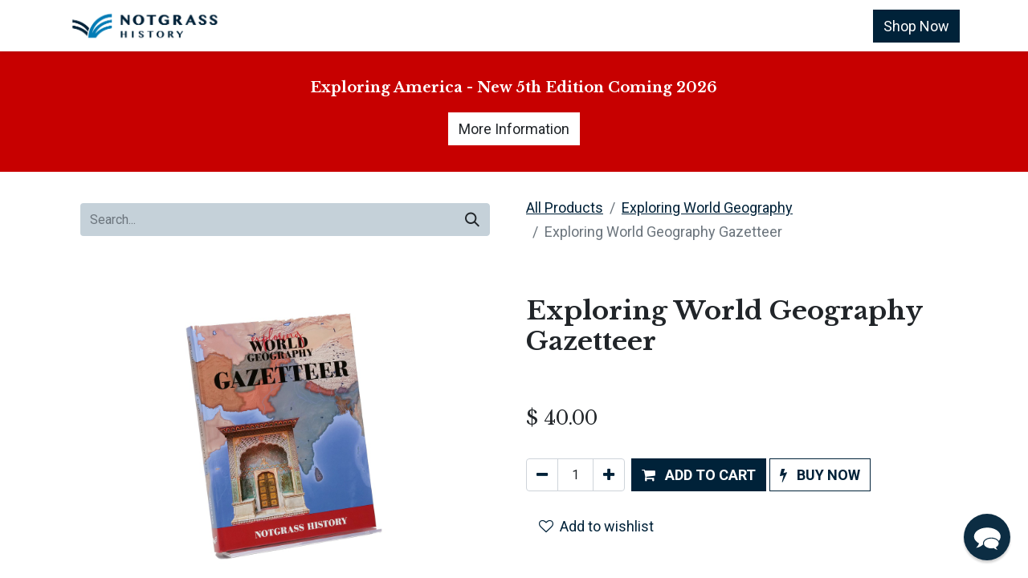

--- FILE ---
content_type: text/html; charset=utf-8
request_url: https://shop.notgrass.com/shop/ewgg-exploring-world-geography-gazetteer-633?category=19
body_size: 12136
content:

        

    
<!DOCTYPE html>
<html lang="en-US" data-website-id="1" data-add2cart-redirect="1">
    <head>
        <meta charset="utf-8"/>
        <meta http-equiv="X-UA-Compatible" content="IE=edge,chrome=1"/>
        <meta name="viewport" content="width=device-width, initial-scale=1"/>
        <meta name="generator" content="Odoo"/>
            
        <meta property="og:type" content="website"/>
        <meta property="og:title" content="Exploring World Geography Gazetteer"/>
        <meta property="og:site_name" content="Notgrass History"/>
        <meta property="og:url" content="https://shop.notgrass.com/shop/ewgg-exploring-world-geography-gazetteer-633"/>
        <meta property="og:image" content="https://shop.notgrass.com/web/image/product.template/633/image_1024?unique=1ac493c"/>
        <meta property="og:description"/>
            
        <meta name="twitter:card" content="summary_large_image"/>
        <meta name="twitter:title" content="Exploring World Geography Gazetteer"/>
        <meta name="twitter:image" content="https://shop.notgrass.com/web/image/product.template/633/image_1024?unique=1ac493c"/>
        <meta name="twitter:description"/>
        
        <link rel="canonical" href="https://shop.notgrass.com/shop/ewgg-exploring-world-geography-gazetteer-633"/>
        
        <link rel="preconnect" href="https://fonts.gstatic.com/" crossorigin=""/>
        <title> Exploring World Geography Gazetteer | Notgrass History </title>
        <link type="image/x-icon" rel="shortcut icon" href="/web/image/website/1/favicon?unique=43acaaa"/>
        <link rel="preload" href="/web/static/src/libs/fontawesome/fonts/fontawesome-webfont.woff2?v=4.7.0" as="font" crossorigin=""/>
        <link type="text/css" rel="stylesheet" href="/web/assets/145815-c5de127/1/web.assets_frontend.min.css" data-asset-bundle="web.assets_frontend" data-asset-version="c5de127"/>
        <script id="web.layout.odooscript" type="text/javascript">
            var odoo = {
                csrf_token: "7797a8bc38968c9521f7c339580471ee6b4a4374o1800754122",
                debug: "",
            };
        </script>
        <script type="text/javascript">
            odoo.__session_info__ = {"is_admin": false, "is_system": false, "is_website_user": true, "user_id": false, "is_frontend": true, "profile_session": null, "profile_collectors": null, "profile_params": null, "show_effect": true, "bundle_params": {"lang": "en_US", "website_id": 1}, "translationURL": "/website/translations", "cache_hashes": {"translations": "3914a53daf60017d436bf2efc151de2079be6973"}, "geoip_country_code": "US", "geoip_phone_code": 1, "lang_url_code": "en"};
            if (!/(^|;\s)tz=/.test(document.cookie)) {
                const userTZ = Intl.DateTimeFormat().resolvedOptions().timeZone;
                document.cookie = `tz=${userTZ}; path=/`;
            }
        </script>
        <script defer="defer" type="text/javascript" src="/web/assets/114497-055a672/1/web.assets_frontend_minimal.min.js" data-asset-bundle="web.assets_frontend_minimal" data-asset-version="055a672"></script>
        <script defer="defer" type="text/javascript" data-src="/web/assets/144082-6f326ad/1/web.assets_frontend_lazy.min.js" data-asset-bundle="web.assets_frontend_lazy" data-asset-version="6f326ad"></script>
        
        <!-- Google Tag Manager -->
<script>(function(w,d,s,l,i){w[l]=w[l]||[];w[l].push({'gtm.start':
new Date().getTime(),event:'gtm.js'});var f=d.getElementsByTagName(s)[0],
j=d.createElement(s),dl=l!='dataLayer'?'&l='+l:'';j.async=true;j.src=
'https://www.googletagmanager.com/gtm.js?id='+i+dl;f.parentNode.insertBefore(j,f);
})(window,document,'script','dataLayer','GTM-55L8VQ3Z');</script>
<!-- End Google Tag Manager -->

<meta name="p:domain_verify" content="55cae8b05268ae98f8ca700f38582559"/>
<script type="text/javascript">
(function() {
    window.sib = {
        equeue: [],
        client_key: "tb8mjo5cdh613icaa0q19444"
    };
    /* OPTIONAL: email for identify request*/
    // window.sib.email_id = 'example@domain.com';
    window.sendinblue = {};
    for (var j = ['track', 'identify', 'trackLink', 'page'], i = 0; i < j.length; i++) {
    (function(k) {
        window.sendinblue[k] = function() {
            var arg = Array.prototype.slice.call(arguments);
            (window.sib[k] || function() {
                    var t = {};
                    t[k] = arg;
                    window.sib.equeue.push(t);
                })(arg[0], arg[1], arg[2], arg[3]);
            };
        })(j[i]);
    }
    var n = document.createElement("script"),
        i = document.getElementsByTagName("script")[0];
    n.type = "text/javascript", n.id = "sendinblue-js", n.async = !0, n.src = "https://sibautomation.com/sa.js?key=" + window.sib.client_key, i.parentNode.insertBefore(n, i), window.sendinblue.page();
})();
</script>

<!-- Lity -->
<link href="https://notgrass.com/lity-2.4.1/dist/lity.css" rel="stylesheet">
<script src="https://notgrass.com/lity-2.4.1/vendor/jquery.js"></script>
<script src="https://notgrass.com/lity-2.4.1/dist/lity.js"></script>

<meta name="facebook-domain-verification" content="slew4eazxb2pvyi9ahbc55qbildmot" />
    </head>
    <body>
        <div id="wrapwrap" class="   ">
                <header id="top" data-anchor="true" data-name="Header" class="  o_header_standard">
                    
    <nav data-name="Navbar" class="navbar navbar-expand-lg navbar-light o_colored_level o_cc shadow-sm">
        
            <div id="top_menu_container" class="container justify-content-start justify-content-lg-between">
                
    <a href="/" class="navbar-brand logo me-4">
            
            <span role="img" aria-label="Logo of Notgrass History" title="Notgrass History"><img src="/web/image/website/1/logo/Notgrass%20History?unique=43acaaa" class="img img-fluid" width="95" height="40" alt="Notgrass History" loading="lazy"/></span>
        </a>
    
                
                <div id="top_menu_collapse" class="collapse navbar-collapse order-last order-lg-0">
    <ul id="top_menu" class="nav navbar-nav o_menu_loading flex-grow-1">
        
                        
    <li class="nav-item dropdown  position-static">
        <a data-bs-toggle="dropdown" href="#" class="nav-link dropdown-toggle o_mega_menu_toggle">
            <span>Curriculum</span>
        </a>
        <div data-name="Mega Menu" class="dropdown-menu o_mega_menu o_mega_menu_container_size o_no_parent_editor dropdown-menu-start">
    


    
    

    




















<section class="s_mega_menu_odoo_menu o_colored_level o_cc o_cc1 pt0 pb0" style="background-image: none;">
        <div class="container">
            <div class="row o_grid_mode" data-row-count="-1">
    

                
                
                
                
            </div>
        </div>
        
    </section>














<section class="s_mega_menu_odoo_menu pt16 o_colored_level o_cc o_cc2" style="background-image: none;">
        <div class="container">
            <div class="row align-items-start" data-bs-original-title="" title="" aria-describedby="tooltip727597">
                <div class="g-col-lg-3 g-height-9 col-lg-3 o_colored_level">
                    <h4 class="text-uppercase h5 fw-bold mt-0"><a href="/elementary" data-bs-original-title="" title="">Elementary</a></h4>
                    
                    <nav class="nav flex-column">
                        <a href="/our-50-states" class="nav-link px-0" data-name="Menu Item" data-bs-original-title="" title="">Our 50 States</a><a href="/our-great-big-world" class="nav-link px-0" data-name="Menu Item" data-bs-original-title="" title="">Our Great Big World</a><a href="/our-star-spangled-story" class="nav-link px-0" data-name="Menu Item" data-bs-original-title="" title="" aria-describedby="popover532179">Our Star-Spangled Story</a> 
                        
                        
                        
                    </nav>
                </div>
                <div class="g-col-lg-3 g-height-9 col-lg-3 o_colored_level" data-bs-original-title="" title="" aria-describedby="tooltip507155">
                    <h4 class="text-uppercase h5 fw-bold mt-0"><a href="/middle-school" data-bs-original-title="" title="">Middle school</a></h4>
                    
                    <nav class="nav flex-column">
                        <a href="/america-the-beautiful" class="nav-link px-0" data-name="Menu Item" data-bs-original-title="" title="">America the Beautiful</a>
                        <a href="/from-adam-to-us" class="nav-link px-0" data-name="Menu Item" data-bs-original-title="" title="">From Adam to Us</a>
                        <a href="/uncle-sam-and-you" class="nav-link px-0" data-name="Menu Item" data-bs-original-title="" title="">Uncle Sam and You</a>
                    </nav>
                </div>
                <div class="g-col-lg-3 g-height-9 col-lg-3 o_colored_level">
                    <h4 class="text-uppercase h5 fw-bold mt-0"><a href="/high-school" data-bs-original-title="" title="">High School</a></h4>
                    
                    <nav class="nav flex-column"><a href="/exploring-america" class="nav-link px-0" data-name="Menu Item" data-bs-original-title="" title="">Exploring America</a><a href="/exploring-economics" class="nav-link px-0" data-name="Menu Item" data-bs-original-title="" title="">Exploring Economics</a><a href="/exploring-government" class="nav-link px-0" data-name="Menu Item" data-bs-original-title="" title="">Exploring Government</a>
                        <a href="/exploring-world-geography" class="nav-link px-0" data-name="Menu Item" data-bs-original-title="" title="">Exploring World Geography</a><a href="/exploring-world-history" class="nav-link px-0" data-name="Menu Item" data-bs-original-title="" title="">Exploring World History</a>
                    </nav>
                </div>
                <div class="o_colored_level g-col-lg-3 g-height-9 col-lg-3">
                    <h4 class="text-uppercase h5 fw-bold mt-0"><a href="/other-resources" data-bs-original-title="" title="">Other resources</a><br></h4>
                    
                    <nav class="nav flex-column" data-bs-original-title="" title="" aria-describedby="tooltip305754">
                        <a href="/shop/category/other-resources-audio-supplements-1" class="nav-link px-0" data-name="Menu Item" data-bs-original-title="" title="">Audio Supplements</a>
                        <a href="/bonus-downloads-editions-and-updates" class="nav-link px-0" data-name="Menu Item" data-bs-original-title="" title="">Bonus Downloads</a><a href="/shop/category/other-resources-books-23" class="nav-link px-0" data-name="Menu Item" data-bs-original-title="" title="" aria-describedby="popover254081">Books<br></a>
                        <a href="/slides/all" class="nav-link px-0" data-name="Menu Item" data-bs-original-title="" title="">Digital Resources<br></a>
                        <a href="/blog/frequently-asked-questions-2/what-is-homeschool-history-52" class="nav-link px-0" data-name="Menu Item" data-bs-original-title="" title="">Homeschool History</a><a href="https://thisisthedaytopray.com/" class="nav-link px-0" data-name="Menu Item" data-bs-original-title="" title="">This Is the Day to Pray</a><a href="https://www.usa-250.net/" class="nav-link px-0" data-name="Menu Item" data-bs-original-title="" title="">USA 250</a></nav>
                </div>
            </div>
        </div>
        
    </section>
    





</div>
    </li>
    <li class="nav-item dropdown  ">
        <a data-bs-toggle="dropdown" href="#" class="nav-link dropdown-toggle ">
            <span>Parent Support</span>
        </a>
        <ul class="dropdown-menu" role="menu">
    <li class="">
        <a role="menuitem" href="/free-history-resources" class="dropdown-item ">
            <span>Email Newsletter</span>
        </a>
    </li>
    <li class="">
        <a role="menuitem" href="https://shop.notgrass.com/notgrass-history-mobile-app" class="dropdown-item ">
            <span>Mobile Web App</span>
        </a>
    </li>
    <li class="">
        <a role="menuitem" href="https://charlenenotgrass.com/" class="dropdown-item ">
            <span>Charlene Notgrass Blog</span>
        </a>
    </li>
    <li class="">
        <a role="menuitem" href="https://podcast.notgrass.com/" class="dropdown-item ">
            <span>Ray Notgrass Podcast</span>
        </a>
    </li>
    <li class="">
        <a role="menuitem" href="/blog/videos-10" class="dropdown-item ">
            <span>Videos</span>
        </a>
    </li>
    <li class="">
        <a role="menuitem" href="https://shop.notgrass.com/bonus-downloads-editions-and-updates" class="dropdown-item ">
            <span>Bonus Downloads</span>
        </a>
    </li>
    <li class="">
        <a role="menuitem" href="/blog/frequently-asked-questions-2/homeschool-history-supplemental-resource-links-52" class="dropdown-item ">
            <span>Supplemental Resources</span>
        </a>
    </li>
        </ul>
    </li>
    <li class="nav-item dropdown  ">
        <a data-bs-toggle="dropdown" href="#" class="nav-link dropdown-toggle ">
            <span>FAQ</span>
        </a>
        <ul class="dropdown-menu" role="menu">
    <li class="">
        <a role="menuitem" href="/blog/frequently-asked-questions-2/" class="dropdown-item ">
            <span>Frequently Asked Questions</span>
        </a>
    </li>
    <li class="">
        <a role="menuitem" href="https://notgrass.lpages.co/quick-start-guides/" class="dropdown-item ">
            <span>Quick Start Guides</span>
        </a>
    </li>
    <li class="">
        <a role="menuitem" href="https://shop.notgrass.com/notgrass-history-curriculum-songs" class="dropdown-item ">
            <span>Songs</span>
        </a>
    </li>
    <li class="">
        <a role="menuitem" href="/bonus-downloads-editions-and-updates" class="dropdown-item ">
            <span>Bonus Downloads</span>
        </a>
    </li>
    <li class="">
        <a role="menuitem" href="/blog/frequently-asked-questions-2/will-notgrass-be-at-my-homeschool-convention-or-curriculum-fair-62" class="dropdown-item ">
            <span>Conventions</span>
        </a>
    </li>
    <li class="">
        <a role="menuitem" href="/blog/frequently-asked-questions-2/what-stores-and-websites-carry-notgrass-history-56" class="dropdown-item ">
            <span>Bookstores</span>
        </a>
    </li>
    <li class="">
        <a role="menuitem" href="https://shop.notgrass.com/blog/frequently-asked-questions-2/how-can-notgrass-history-help-our-christian-school-10" class="dropdown-item ">
            <span>Christian Schools</span>
        </a>
    </li>
    <li class="">
        <a role="menuitem" href="https://shop.notgrass.com/slides/all" class="dropdown-item ">
            <span>Digital Resources</span>
        </a>
    </li>
        </ul>
    </li>
    <li class="nav-item dropdown  ">
        <a data-bs-toggle="dropdown" href="#" class="nav-link dropdown-toggle ">
            <span>About Us</span>
        </a>
        <ul class="dropdown-menu" role="menu">
    <li class="">
        <a role="menuitem" href="/about-notgrass-history" class="dropdown-item ">
            <span>Our Family and History</span>
        </a>
    </li>
    <li class="">
        <a role="menuitem" href="/blog/frequently-asked-questions-2/where-can-i-read-reviews-of-your-curriculum-59" class="dropdown-item ">
            <span>Reviews</span>
        </a>
    </li>
    <li class="">
        <a role="menuitem" href="/free-history-resources" class="dropdown-item ">
            <span>Email Newsletter</span>
        </a>
    </li>
        </ul>
    </li>
    <li class="nav-item">
        <a role="menuitem" href="/contact" class="nav-link ">
            <span>Contact</span>
        </a>
    </li>
        
            <li class="nav-item mx-lg-3 divider d-none"></li> 
            <li class="o_wsale_my_cart align-self-md-start  nav-item mx-lg-3">
                <a href="/shop/cart" class="nav-link">
                    <i class="fa fa-shopping-cart"></i>
                    <sup class="my_cart_quantity badge text-bg-primary" data-order-id="">0</sup>
                </a>
            </li>
            <li class="o_wsale_my_cart align-self-md-start  nav-item mx-lg-3">
                <a href="https://shop.notgrass.com/search" class="nav-link">
                    <i class="fa fa-search"></i>
                </a>
            </li>

        
        
            <li class="o_wsale_my_wish d-none nav-item me-lg-3 o_wsale_my_wish_hide_empty">
                <a href="/shop/wishlist" class="nav-link">
                    <i class="fa fa-1x fa-heart"></i>
                    <sup class="my_wish_quantity o_animate_blink badge text-bg-primary">0</sup>
                </a>
            </li>
        
                        
            <li class="nav-item ms-lg-auto o_no_autohide_item">
                <a href="/web/login" class="nav-link fw-bold">Sign in</a>
            </li>
                        
        
        
                    
    </ul>

                    
                </div>
                
        <div class="oe_structure oe_structure_solo ms-lg-4">
            <section class="s_text_block o_colored_level" data-snippet="s_text_block" data-name="Text" style="background-image: none;">
                <div class="container">
                    <a href="/shop" class="btn_cta btn btn-primary" data-bs-original-title="" title="">Shop Now</a>
                </div>
            </section>
        </div>
                
    <button type="button" data-bs-toggle="collapse" data-bs-target="#top_menu_collapse" class="navbar-toggler ms-auto">
        <span class="navbar-toggler-icon o_not_editable"></span>
    </button>
            </div>
        
    </nav>
    
        </header>
                <main>
                    
            <div itemscope="itemscope" itemtype="http://schema.org/Product" id="wrap" class="js_sale o_wsale_product_page ecom-zoomable zoomodoo-next" data-ecom-zoom-auto="1">
                <div class="oe_structure oe_empty oe_structure_not_nearest" id="oe_structure_website_sale_product_1" data-editor-message="DROP BUILDING BLOCKS HERE TO MAKE THEM AVAILABLE ACROSS ALL PRODUCTS"><section class="s_text_block o_colored_level pt0 pb0 o_cc o_cc4 s_custom_snippet" data-snippet="s_text_block" style="background-color: rgb(199, 0, 0); background-image: none;" data-name="White Text (Red Background)">
        <div class="s_allow_columns container-fluid">
          <div class="row o_grid_mode" style="--grid-item-padding-y: 0px; --grid-item-padding-x: 50px;" data-row-count="3">
    

    

    

    

    

    

    

    

    

    

    

    

    

    

    
<div class="o_colored_level o_grid_item g-col-lg-12 g-height-3 col-lg-12" style="grid-area: 1 / 1 / 4 / 13; z-index: 1;"><h5 style="text-align: center;"><strong>Exploring America - New 5th Edition Coming 2026</strong></h5><p style="text-align: center;"><strong><font class="text-o-color-3"><a href="/blog/frequently-asked-questions-2/what-changed-in-the-new-edition-of-exploring-america-335" class="btn btn-secondary" data-bs-original-title="" title="">More Information</a></font></strong></p></div></div></div>
      </section></div><section id="product_detail" class="container py-4 oe_website_sale " data-view-track="1" data-product-tracking-info="{&#34;item_id&#34;: &#34;9781609991562&#34;, &#34;item_name&#34;: &#34;[EWGG] Exploring World Geography Gazetteer&#34;, &#34;item_category&#34;: &#34;Wholesale Eligible&#34;, &#34;currency&#34;: &#34;USD&#34;, &#34;price&#34;: 40.0}">
                    <div class="row align-items-center">
                        <div class="col-lg-6 d-flex align-items-center">
                            <div class="d-flex justify-content-between w-100">
    <form method="get" class="o_searchbar_form o_wait_lazy_js s_searchbar_input o_wsale_products_searchbar_form me-auto flex-grow-1 mb-2 mb-lg-0" action="/shop/category/high-school-exploring-world-geography-19?category=19" data-snippet="s_searchbar_input">
            <div role="search" class="input-group me-sm-2">
        <input type="search" name="search" class="search-query form-control oe_search_box border-0 text-bg-light" placeholder="Search..." data-search-type="products" data-limit="5" data-display-image="true" data-display-description="true" data-display-extra-link="true" data-display-detail="true" data-order-by="name asc"/>
        <button type="submit" aria-label="Search" title="Search" class="btn oe_search_button btn btn-light">
            <i class="oi oi-search"></i>
        </button>
    </div>

            <input name="order" type="hidden" class="o_search_order_by" value="name asc"/>
            
        
        </form>
        <div class="o_pricelist_dropdown dropdown d-none">

            <a role="button" href="#" data-bs-toggle="dropdown" class="dropdown-toggle btn btn-light">
                Public Pricelist
            </a>
            <div class="dropdown-menu" role="menu">
                    <a role="menuitem" class="dropdown-item" href="/shop/change_pricelist/1">
                        <span class="switcher_pricelist" data-pl_id="1">Public Pricelist</span>
                    </a>
            </div>
        </div>
                            </div>
                        </div>
                        <div class="col-lg-6 d-flex align-items-center">
                            <ol class="breadcrumb p-0 mb-2 m-lg-0">
                                <li class="breadcrumb-item o_not_editable">
                                    <a href="/shop">All Products</a>
                                </li>
                                <li class="breadcrumb-item">
                                    <a href="/shop/category/high-school-exploring-world-geography-19">Exploring World Geography</a>
                                </li>
                                <li class="breadcrumb-item active">
                                    <span>Exploring World Geography Gazetteer</span>
                                </li>
                            </ol>
                        </div>
                    </div>
                    <div class="row" id="product_detail_main" data-name="Product Page" data-image_width="50_pc" data-image_layout="carousel">
                        <div class="col-lg-6 mt-lg-4 o_wsale_product_images position-relative">
        <div id="o-carousel-product" class="carousel slide position-sticky mb-3 overflow-hidden" data-bs-ride="carousel" data-bs-interval="0" data-name="Product Carousel">
            <div class="o_carousel_product_outer carousel-outer position-relative flex-grow-1">
                <div class="carousel-inner h-100">
                        <div class="carousel-item h-100 active">
        <div class="d-flex align-items-center justify-content-center h-100 oe_unmovable"><img src="/web/image/product.product/633/image_1024/%5BEWGG%5D%20Exploring%20World%20Geography%20Gazetteer?unique=fe561dc" class="img img-fluid oe_unmovable product_detail_img mh-100" alt="Exploring World Geography Gazetteer" data-zoom="1" data-zoom-image="/web/image/product.product/633/image_1920/%5BEWGG%5D%20Exploring%20World%20Geography%20Gazetteer?unique=fe561dc" loading="lazy"/></div>
                        </div>
                </div>
            </div>
        <div class="o_carousel_product_indicators pt-2 overflow-hidden">
        </div>
        </div>
                        </div>
                        <div id="product_details" class="col-lg-6 mt-md-4">
                            <h1 itemprop="name">Exploring World Geography Gazetteer</h1>
                            <span itemprop="url" style="display:none;">https://shop.notgrass.com/shop/ewgg-exploring-world-geography-gazetteer-633</span>
                            <span itemprop="image" style="display:none;">https://shop.notgrass.com/web/image/product.template/633/image_1920?unique=1ac493c</span>
                            
                            <form action="/shop/cart/update" method="POST">
                                <input type="hidden" name="csrf_token" value="7797a8bc38968c9521f7c339580471ee6b4a4374o1800754122"/>
                                <div class="js_product js_main_product mb-3">
                                    <div>
        <div itemprop="offers" itemscope="itemscope" itemtype="http://schema.org/Offer" class="product_price mt-2 mb-3 d-inline-block">
            <h3 class="css_editable_mode_hidden">
                <span class="oe_price" style="white-space: nowrap;" data-oe-type="monetary" data-oe-expression="combination_info[&#39;price&#39;]">$ <span class="oe_currency_value">40.00</span></span>
                <span itemprop="price" style="display:none;">40.0</span>
                <span itemprop="priceCurrency" style="display:none;">USD</span>
                <span style="text-decoration: line-through; white-space: nowrap;" itemprop="listPrice" class="text-danger oe_default_price ms-1 h5 d-none" data-oe-type="monetary" data-oe-expression="combination_info[&#39;list_price&#39;]">$ <span class="oe_currency_value">40.00</span></span>
            </h3>
            <h3 class="css_non_editable_mode_hidden decimal_precision" data-precision="2">
                <span>$ <span class="oe_currency_value">40.00</span></span>
            </h3>
        </div>
        <div id="product_unavailable" class="d-none">
            <h3 class="fst-italic">Not Available For Sale</h3>
        </div>
                                    </div>
                                    
                                        <input type="hidden" class="product_id" name="product_id" value="633"/>
                                        <input type="hidden" class="product_template_id" name="product_template_id" value="633"/>
                                        <input type="hidden" class="product_category_id" name="product_category_id" value="20"/>
                                            <ul class="d-none js_add_cart_variants mb-0" data-attribute_exclusions="{&#39;exclusions: []&#39;}"></ul>
                                    
                                    <p class="css_not_available_msg alert alert-warning">This combination does not exist.</p>
                                    <div id="o_wsale_cta_wrapper" class="d-flex flex-wrap align-items-center">
        <div contenteditable="false" class="css_quantity input-group d-inline-flex me-2 mb-2 align-middle ">
            <a class="btn btn-link js_add_cart_json" aria-label="Remove one" title="Remove one" href="#">
                <i class="fa fa-minus"></i>
            </a>
            <input type="text" class="form-control quantity text-center" data-min="1" name="add_qty" value="1"/>
            <a class="btn btn-link float_left js_add_cart_json" aria-label="Add one" title="Add one" href="#">
                <i class="fa fa-plus"></i>
            </a>
        </div>
                                        <div id="add_to_cart_wrap" class="d-inline-flex align-items-center mb-2 me-auto">
                                            <a role="button" id="add_to_cart" href="#" class="btn btn-primary js_check_product a-submit flex-grow-1 ">
                                                <i class="fa fa-shopping-cart me-2"></i>
                                                <span style="font-weight: bold">ADD TO CART</span>
                                            </a>
            <a role="button" href="#" class="btn btn-outline-primary o_we_buy_now ms-1 ">
                <i class="fa fa-bolt me-2"></i>
                <span style="font-weight:bold">BUY NOW</span>
            </a>
                                        </div>
                                        <div id="product_option_block" class="d-flex flex-wrap w-100">
            
                <button type="button" role="button" class="btn btn-link px-0 pe-3 o_add_wishlist_dyn" data-action="o_wishlist" title="Add to wishlist" data-product-template-id="633" data-product-product-id="633"><i class="fa fa-heart-o me-2" role="img" aria-label="Add to wishlist"></i>Add to wishlist</button>
            </div>
                                    </div>
      <div class="availability_messages o_not_editable"></div>
                                    <div id="contact_us_wrapper" class="d-none oe_structure oe_structure_solo ">
                                        <section class="s_text_block" data-snippet="s_text_block" data-name="Text">
                                            <div class="container">
                                                <a class="btn btn-primary btn_cta" href="/contactus">Contact Us
                                                </a>
                                            </div>
                                        </section>
                                    </div>
                                </div>
                            </form>
                            <div id="product_attributes_simple">
                                <table class="table table-sm text-muted d-none">
                                </table>
                            </div>
                            <div id="o_product_terms_and_share" class="d-flex justify-content-between flex-column flex-md-row align-items-md-end mb-3">
    <p class="text-muted mb-0"><a href="/terms" class="text-muted"></a><br/></p>
                            </div>
          <input id="wsale_user_email" type="hidden" value=""/>
                <hr/>
                <p class="text-muted">
                        <b>Barcode: </b>
                            <span data-oe-type="char" data-oe-expression="product[field.name]">9781609991562</span>
                        <br/>
                </p>
                        </div>
                    </div>
                </section>
                <div itemprop="description" class="oe_structure oe_empty mt16" id="product_full_description"><section class="s_text_block pt40 pb40 o_colored_level bg-white" data-snippet="s_text_block" style="background-image: none;" data-name="Text (White Background)">
        <div class="s_allow_columns container">
<p>This is the supplemental resource book for <em>Exploring World Geography </em>with maps and assigned readings.</p> <p><a href="https://notgrasshistory.b-cdn.net/exploring_world_geography_gazetteer.pdf" class="btn btn-primary" target="_blank">Sample Pages</a></p>
</div></section></div>
            <div class="oe_structure oe_structure_solo oe_unremovable oe_unmovable" id="oe_structure_website_sale_recommended_products">
                <section data-snippet="s_dynamic_snippet_products" class="oe_unmovable oe_unremovable s_dynamic_snippet_products o_wsale_alternative_products s_dynamic pt32 pb32 o_colored_level s_product_product_borderless_1 o_dynamic_empty" data-name="Alternative Products" style="background-image: none;" data-template-key="website_sale.dynamic_filter_template_product_product_borderless_1" data-product-category-id="all" data-number-of-elements="4" data-number-of-elements-small-devices="1" data-number-of-records="16" data-carousel-interval="5000" data-bs-original-title="" title="" data-filter-id="6">
                    <div class="container o_not_editable">
                        <div class="css_non_editable_mode_hidden">
                            <div class="missing_option_warning alert alert-info rounded-0 fade show d-none d-print-none o_default_snippet_text">
                                Your Dynamic Snippet will be displayed here...
                                This message is displayed because youy did not provide both a filter and a template to use.
                            </div>
                        </div>
                        <div class="dynamic_snippet_template"></div>
                    </div>
                </section>
            </div><div class="oe_structure oe_empty oe_structure_not_nearest mt16" id="oe_structure_website_sale_product_2" data-editor-message="DROP BUILDING BLOCKS HERE TO MAKE THEM AVAILABLE ACROSS ALL PRODUCTS">
      
    </div>
  </div>
        
                </main>
                <footer id="bottom" data-anchor="true" data-name="Footer" class="o_footer o_colored_level o_cc ">
                    <div id="footer" class="oe_structure oe_structure_solo">
            
            <section class="s_text_block pb32 pt24" data-snippet="s_text_block" data-name="Text" style="background-image: none;">
                <div class="container">
                    <div class="row">
                        <div class="o_colored_level col-lg-3">
                            <p class="text-muted" style="margin-bottom: 0px;"><strong><a href="/">Home</a></strong></p><p class="text-muted" style="margin-bottom: 0px;"><strong><a href="/search">Search</a></strong></p><p class="text-muted" style="margin-bottom: 0px;"><strong><a href="/curriculum">Curriculum</a></strong></p><p class="text-muted" style="margin-bottom: 0px;"><strong><a href="/more-resources">More Resources</a></strong></p><p class="text-muted" style="margin-bottom: 0px;"><strong><a href="https://notgrass.lpages.co/quick-start-guides/" data-bs-original-title="" title="">Quick Start</a></strong></p><p class="text-muted" style="margin-bottom: 0px;"><strong><a href="/blog/frequently-asked-questions-2" data-bs-original-title="" title="">FAQ</a></strong></p><p class="text-muted" style="margin-bottom: 0px;"><strong><a href="/about-notgrass-history" data-bs-original-title="" title="">About Us</a></strong></p><p class="text-muted" style="margin-bottom: 0px;"><strong><a href="/my/home" data-bs-original-title="" title="">My Account</a><br/></strong><b></b><strong><font class="text-o-color-1"><a href="/terms-of-service" data-bs-original-title="" title="">Terms of Service/Privacy</a></font></strong></p></div><div class="o_colored_level col-lg-4 pt16">
                            <p>Notgrass History exists to glorify God by producing materials centered in His Word that help parents train their children to honor God with heart, soul, and mind. Our team of homeschool parents and graduates work together to serve homeschooling families across the country and around the world. We'd love to help your family!</p><p><a href="/about-notgrass-history">Learn More</a></p><p><br/></p>
                        </div>
                        
                        <div class="o_colored_level col-lg-4 pt16">
                            <ul class="list-unstyled mb-2">
                                <li><i class="fa fa-envelope-o fa-fw me-2"></i><span class="o_force_ltr"><a href="https://shop.notgrass.com/contact" data-bs-original-title="" title="">Email Us</a></span></li><li>&nbsp;<br/></li><li>
<i aria-describedby="tooltip673317" title="" data-bs-original-title="" class="fa fa-phone fa-fw me-2"></i><a href="tel:+18002118793" data-bs-original-title="" title="">1-800-211-8793</a>

</li>
                            </ul><section class="s_embed_code pb24 text-start pt4" data-snippet="s_embed_code" data-name="Embed Code"><template class="s_embed_code_saved"><p style="text-align: left">
</p><ul class="list-unstyled mb-2">
<li><i class="fa fa-wechat fa-fw me-2" data-bs-original-title="" title="" aria-describedby="tooltip673317"></i><a href="sms:+18332369631">833-236-9631 (tap to text)</a>
</li></ul>
<p></p><em>By sending us a text/SMS, you agree to receive replies by text/SMS. We will not send you automated texts without additional express permission.</em><p></p>
<p></p></template>
        <div class="s_embed_code_embedded container o_not_editable" contenteditable="false"><p style="text-align: left">
</p><ul class="list-unstyled mb-2">
<li><i class="fa fa-wechat fa-fw me-2" data-bs-original-title="" title="" aria-describedby="tooltip673317"></i><a href="sms:+18332369631">833-236-9631 (tap to text)</a>
</li></ul><p></p><em>By sending us a text/SMS, you agree to receive replies by text/SMS. We will not send you automated texts without additional express permission.</em><p></p><p></p></div>
    </section>
                            <div class="s_social_media o_not_editable text-start no_icon_color" data-snippet="s_social_media" data-name="Social Media" contenteditable="false">
                                <h5 class="s_social_media_title d-none">Follow us</h5>
<a href="/website/social/facebook" class="s_social_media_facebook" target="_blank">
                                    <i class="fa fa-2x m-1 o_editable_media fa-facebook"></i>
                                </a>
<a href="/website/social/instagram" class="s_social_media_instagram" target="_blank">
                                    <i class="fa fa-2x fa-instagram m-1 o_editable_media"></i>
                                </a>
<a href="/website/social/youtube" class="s_social_media_youtube" target="_blank">
                                    <i class="fa fa-2x m-1 o_editable_media fa-youtube"></i>
                                </a>
<a href="https://www.pinterest.com/notgrasscompany/" target="_blank" class="s_social_media_pinterest">
                                    <i class="fa fa-2x m-1 o_editable_media fa-pinterest"></i>
                                </a>
</div>
                        </div>
                    </div>
                </div>
            </section>
        </div>
    <div id="o_footer_scrolltop_wrapper" class="container h-0 d-flex align-items-center justify-content-end">
      <a id="o_footer_scrolltop" role="button" href="#top" title="" class="btn btn-primary rounded-circle d-flex align-items-center justify-content-center" data-bs-original-title="Scroll To Top">
        <span class="fa fa-1x fa-chevron-up" data-bs-original-title="" title="" aria-describedby="tooltip29213"></span>
      </a>
    </div>
                    <div class="o_footer_copyright o_colored_level o_cc" data-name="Copyright">
                        <div class="container py-3">
                            <div class="row">
                                <div class="col-sm text-center text-sm-start text-muted">
                                    <span class="o_footer_copyright_name me-2"><a href="https://charlenenotgrass.com/we-havent-changed-our-minds-or-hearts/" target="_blank">Teaching the Heart, Soul, and Mind<sup>®</sup></a> - Copyright © Notgrass&nbsp;History </span>
  </div>
                                <div class="col-sm text-center text-sm-end o_not_editable">
        <div class="o_brand_promotion">
        
           
        </div>
                                </div>
                            </div>
                        </div>
                    </div>
                </footer>
            </div>
            <script id="tracking_code" async="1" src="https://www.googletagmanager.com/gtag/js?id=G-KN1C6QF5X3"></script>
            <script>
                window.dataLayer = window.dataLayer || [];
                function gtag(){dataLayer.push(arguments);}
                gtag('js', new Date());
                gtag('config', 'G-KN1C6QF5X3');
            </script>
        <!-- Google Tag Manager (noscript) -->
<noscript><iframe src="https://www.googletagmanager.com/ns.html?id=GTM-55L8VQ3Z"
height="0" width="0" style="display:none;visibility:hidden"></iframe></noscript>
<!-- End Google Tag Manager (noscript) -->

<script type="text/javascript" async src="https://cdn.reamaze.com/assets/reamaze.js"></script>
<script type="text/javascript">
  var _support = _support || { 'ui': {}, 'user': {} };
  _support['account'] = 'notgrass';
  _support['ui']['contactMode'] = 'default';
  _support['ui']['enableKb'] = 'false';
  _support['ui']['styles'] = {
    widgetColor: 'rgb(0, 34, 57)',
  };
  _support['ui']['shoutboxFacesMode'] = 'default';
  _support['ui']['shoutboxHeaderLogo'] = true;
  _support['ui']['widget'] = {
    icon: 'chat',
    displayOn: 'desktop',
    fontSize: 'default',
    allowBotProcessing: true,
    label: {
      text: 'Let us know how we can help or call us at 1-800-211-8793.',
      mode: "prompt-3",
      delay: 30,
      duration: 10,
    },
    position: 'bottom-right'
  };
  _support['apps'] = {
    faq: {"enabled":false,"header":"How can we help?","placeholder":"Ask a question..."},
    recentConversations: {"header":"Previous Conversations"},
    orders: {"enabled":false}
  };
</script>
<script type="text/javascript">
  var _support = _support || { 'ui': {}, 'user': {} };
  _support.outbounds = _support.outbounds || [];
  _support.outbounds.push({
    id: "1221",
    name: "Before You Go",
    message: "Would you like to try Notgrass History at no charge and with no obligation? Tap this button to get started!",
    sound: true,
    transient: false,
    botsEnabled: true,
    enableCustomFields: false,
    disableCueClick: true,
    user: {
      type: "team"
    },
    buttons: [
      {
        text: "Try Notgrass History Free",
        url: "https://notgrass.com/right",
        target: "_top",
      },
    ],
    rules: [
      {
        type: "identified",
        op: "isFalse",
      },
      {
        type: "timeOnSite",
        op: "greaterThan",
        value: "1m",
      },
      {
        type: "url",
        op: "doesNotContain",
        value: "/try-notgrass-history/",
      },
    ],
  });
</script>
<script type="text/javascript">
    adroll_adv_id = "W3DHZK3I3RDATI5T46XDOG";
    adroll_pix_id = "SGVLVWH7FFH2BAXEOTYCUH";
    adroll_version = "2.0";

    (function(w, d, e, o, a) {
        w.__adroll_loaded = true;
        w.adroll = w.adroll || [];
        w.adroll.f = [ 'setProperties', 'identify', 'track' ];
        var roundtripUrl = "https://s.adroll.com/j/" + adroll_adv_id
                + "/roundtrip.js";
        for (a = 0; a < w.adroll.f.length; a++) {
            w.adroll[w.adroll.f[a]] = w.adroll[w.adroll.f[a]] || (function(n) {
                return function() {
                    w.adroll.push([ n, arguments ])
                }
            })(w.adroll.f[a])
        }

        e = d.createElement('script');
        o = d.getElementsByTagName('script')[0];
        e.async = 1;
        e.src = roundtripUrl;
        o.parentNode.insertBefore(e, o);
    })(window, document);
    adroll.track("pageView");
</script>
        </body>
</html>
    

--- FILE ---
content_type: text/css
request_url: https://tags.srv.stackadapt.com/sa.css
body_size: -11
content:
:root {
    --sa-uid: '0-892a9d48-d772-573b-542c-e9f6e38660a7';
}